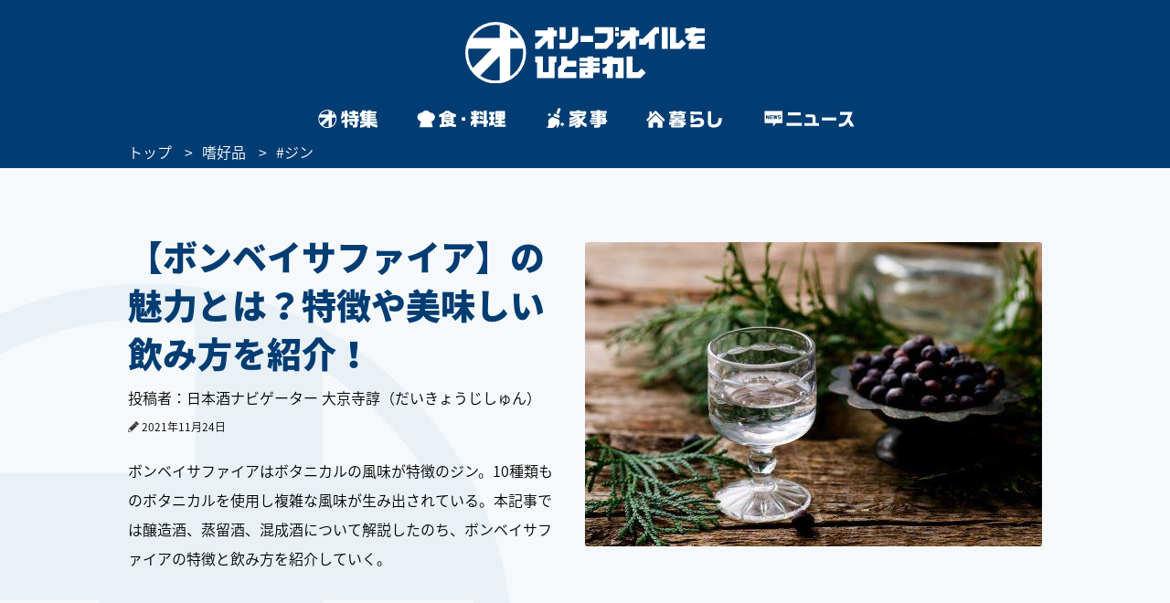

--- FILE ---
content_type: text/html; charset=utf-8
request_url: https://www.google.com/recaptcha/api2/aframe
body_size: 96
content:
<!DOCTYPE HTML><html><head><meta http-equiv="content-type" content="text/html; charset=UTF-8"></head><body><script nonce="3uNbCZQtpxmJYwiD5-mU1A">/** Anti-fraud and anti-abuse applications only. See google.com/recaptcha */ try{var clients={'sodar':'https://pagead2.googlesyndication.com/pagead/sodar?'};window.addEventListener("message",function(a){try{if(a.source===window.parent){var b=JSON.parse(a.data);var c=clients[b['id']];if(c){var d=document.createElement('img');d.src=c+b['params']+'&rc='+(localStorage.getItem("rc::a")?sessionStorage.getItem("rc::b"):"");window.document.body.appendChild(d);sessionStorage.setItem("rc::e",parseInt(sessionStorage.getItem("rc::e")||0)+1);localStorage.setItem("rc::h",'1763364281141');}}}catch(b){}});window.parent.postMessage("_grecaptcha_ready", "*");}catch(b){}</script></body></html>

--- FILE ---
content_type: text/css
request_url: https://www.olive-hitomawashi.com/common/css/hotfix.css
body_size: 618
content:
/* IST一時的に修正 */

@media screen and (min-width: 751px) {
.ly_head_inner {
  padding-top: 30px !important;
}
.ly_head .ly_head_inner .bl_headNav .bl_headNav_search.overlay_active {
  padding-top: 30px !important;
}
}
.searchBlockLaunch_wrap {
  top: 10px !important
}

@media screen and (max-width: 750px) {
.ly_head .ly_head_inner .searchBlockInput { height: 33px !important; }
}


/* 170201 IST一時的に修正 */
.bl_linkList .el_liStyle {
	background-image: url(../images/weekend_recipe/detail/img01_pc.gif);
}

@media screen and (max-width: 750px) {
.bl_articles .bl_articleList_img {
	border: solid 4px #013d73 !important;
}
.bl_linkList .el_liStyle {
	background-image: url(../images/weekend_recipe/detail/img01.gif);
}
}

/* */

--- FILE ---
content_type: application/javascript
request_url: https://www.olive-hitomawashi.com/common/js/viewport.js
body_size: 314
content:
var ua = window.navigator.userAgent.toLowerCase();
var VP = ua.match(/ipad|android(?!.*mobile)|silk|kindle/) ? true : false;
if(!VP){
	VP = ua.match(/windows(.*touch)/) && !ua.match(/tablet pc/) ? true : false;
}

if (VP) {
     document.write('<meta name="viewport" content="width=1400">');
} else {
     document.write('<meta name="viewport" content="width=device-width, initial-scale=1, minimum-scale=1, maximum-scale=1, user-scalable=no">');
}

--- FILE ---
content_type: image/svg+xml
request_url: https://www.olive-hitomawashi.com/common/images/sp_gnav_tokushu_on.svg
body_size: 1070
content:
<?xml version="1.0" encoding="utf-8"?>
<!-- Generator: Adobe Illustrator 23.0.4, SVG Export Plug-In . SVG Version: 6.00 Build 0)  -->
<svg version="1.1" xmlns="http://www.w3.org/2000/svg" xmlns:xlink="http://www.w3.org/1999/xlink" x="0px" y="0px"
	 viewBox="0 0 200 147" style="enable-background:new 0 0 200 147;" xml:space="preserve">
<style type="text/css">
	.st0{display:none;}
	.st1{display:inline;fill:#FFFFFF;}
	.st2{display:inline;enable-background:new    ;}
	.st3{fill:#013D73;}
	.st4{display:inline;fill:#013D73;}
	.st5{display:inline;fill:none;}
	.st6{fill:#FFFFFF;}
	.st7{display:inline;}
	.st8{enable-background:new    ;}
</style>
<g id="ON-特集のコピー">
	<rect class="st6" width="200" height="147"/>
	<g class="st8">
		<path class="st3" d="M70.6,103.9c0,2.2,0,2.6,0,4.5h1v-6.2H77v6.2h2.4v5.2H77v5.9l2.5-0.5v5l-2.5,0.5v10.3h-5.4v-9.4
			c-2.3,0.4-2.8,0.5-5.7,0.9v-5.3c2.8-0.4,3.2-0.4,5.7-0.8v-6.6h-1.5c-0.8,2.6-2.3,4.4-4.8,5.4v-6.1c1-1.3,1.1-1.7,1.2-7l0-1.9H70.6
			z M80.1,111.7h6.4v-2.2h-5.8v-4.9h5.8v-2.4H92v2.4h5.9v4.9H92v2.2h6.8v4.5h-2.4v1.9h2.4v4.9h-2.4v6.3c0.1,4.1-1.1,5.4-5,5.3h-3.9
			v-4.5h-4.9c-0.6-2.4-1-3.6-1.9-5.9h5.4c1,2.3,1.3,3.4,1.8,5.3h3v-6.5H80.1v-4.9h10.8v-1.9H80.1V111.7z"/>
		<path class="st3" d="M112.3,102c-0.6,1.2-0.7,1.4-1.3,2.3h4.4l1.1-2.5h6.4l-1,2.5h10.6v3.7H121v1.3h10.2v3.2H121v1.3h10.2v3.2H121
			v1.3h11.8v3.5h-12v1.2h13.2v4h-9c2.4,1.1,5.8,2,9.2,2.3v5.3c-5.2-0.4-9.3-1.9-13.4-4.8v5.1h-6.2v-4.3c-3.6,2.5-7.6,3.8-13.2,4.4
			v-5.1c3.5-0.3,6.7-1.3,9.5-2.9h-9.3v-4h13.2v-1.2h-10.7v-9.4c-1,1.1-1.3,1.3-2.8,2.5v-7.1c2.2-1.8,3.6-3.5,4.8-5.9H112.3z
			 M115.3,109.3V108h-5.1v1.3H115.3z M115.3,113.8v-1.3h-5.1v1.3H115.3z M115.3,118.4v-1.3h-5.1v1.3H115.3z"/>
	</g>
	<path class="st3" d="M100,9.7c-22.8,0-41.2,18.4-41.2,41.2c0,22.8,18.4,41.2,41.2,41.2c22.8,0,41.2-18.4,41.2-41.2
		C141.2,28.1,122.8,9.7,100,9.7z M131.4,31.1h-11.3c-0.2,0-0.4-0.2-0.4-0.4V19.4C124.5,22.4,128.5,26.4,131.4,31.1z M100,13.7
		c1.8,0,3.6,0.1,5.4,0.4v16.6c0,0.2-0.2,0.4-0.4,0.4H68.6C75.2,20.6,86.8,13.7,100,13.7z M63.2,45.5h31.2c0.2,0,0.2,0.1,0.1,0.2
		L69,71.3c-3.9-5.9-6.1-12.9-6.1-20.4C62.8,49,63,47.2,63.2,45.5z M79,81.5l26.1-26.1c0.1-0.1,0.2-0.1,0.2,0.1v32.1
		c-1.8,0.3-3.6,0.4-5.4,0.4C92.2,88,85,85.6,79,81.5z M119.8,82.3V45.8c0-0.2,0.2-0.4,0.4-0.4h16.6c0.3,1.8,0.4,3.6,0.4,5.4
		C137.2,64.1,130.2,75.7,119.8,82.3z"/>
</g>
</svg>


--- FILE ---
content_type: image/svg+xml
request_url: https://www.olive-hitomawashi.com/common/images/pc_gnav_tokushu_on.svg
body_size: 1105
content:
<?xml version="1.0" encoding="utf-8"?>
<!-- Generator: Adobe Illustrator 23.0.4, SVG Export Plug-In . SVG Version: 6.00 Build 0)  -->
<svg version="1.1" xmlns="http://www.w3.org/2000/svg" xmlns:xlink="http://www.w3.org/1999/xlink" x="0px" y="0px"
	 viewBox="0 0 147 60" style="enable-background:new 0 0 147 60;" xml:space="preserve">
<style type="text/css">
	.st0{fill:#FFFFFF;}
	.st1{fill:#013D73;}
	.st2{display:none;}
	.st3{display:inline;}
	.st4{display:inline;fill:#FFFFFF;}
</style>
<g id="ON-特集147_x2A_60">
	<path id="current_4_" class="st0" d="M5,0h137c2.8,0,5,2.2,5,5v50c0,2.8-2.2,5-5,5H5c-2.8,0-5-2.2-5-5V5C0,2.2,2.2,0,5,0z"/>
	<g>
		<path class="st1" d="M67,17.4c0,2,0,2.3,0,4h0.9v-5.5h4.8v5.5h2.2V26h-2.2v5.2l2.2-0.4v4.4l-2.2,0.5v9.2h-4.8v-8.4
			c-2,0.4-2.5,0.4-5,0.8v-4.7c2.5-0.3,2.9-0.4,5-0.7V26h-1.3c-0.7,2.3-2.1,3.9-4.3,4.8v-5.4c0.9-1.2,1-1.5,1.1-6.2l0-1.7H67z
			 M75.5,24.4h5.7v-2h-5.1v-4.3h5.1v-2.1H86v2.1h5.3v4.3H86v2h6.1v4H90v1.7h2.1v4.4H90v5.6c0.1,3.6-1,4.8-4.4,4.7H82v-4h-4.4
			c-0.5-2.1-0.9-3.2-1.7-5.3h4.8c0.9,2.1,1.2,3,1.6,4.7H85v-5.8h-9.6v-4.4H85v-1.7h-9.6V24.4z"/>
		<path class="st1" d="M104.1,15.7c-0.5,1.1-0.6,1.3-1.2,2h3.9l1-2.2h5.7l-0.9,2.2h9.4v3.3h-10.3v1.2h9.1v2.9h-9.1v1.2h9.1v2.9h-9.1
			v1.2h10.5v3.1h-10.7v1h11.7V38h-8c2.1,1,5.2,1.8,8.2,2.1v4.7c-4.6-0.4-8.2-1.7-11.9-4.3V45h-5.5v-3.8c-3.2,2.2-6.7,3.4-11.7,3.9
			v-4.5c3.1-0.3,6-1.2,8.4-2.6h-8.3v-3.6h11.7v-1h-9.5v-8.4c-0.9,1-1.2,1.2-2.5,2.2V21c2-1.6,3.2-3.1,4.3-5.2H104.1z M106.7,22.3
			v-1.2h-4.6v1.2H106.7z M106.7,26.3v-1.2h-4.6v1.2H106.7z M106.7,30.4v-1.2h-4.6v1.2H106.7z"/>
	</g>
	<path class="st1" d="M39.1,14.8c-8.5,0-15.4,6.9-15.4,15.4c0,8.5,6.9,15.4,15.4,15.4c8.5,0,15.4-6.9,15.4-15.4
		C54.4,21.6,47.6,14.8,39.1,14.8z M50.8,22.7h-4.2c-0.1,0-0.1-0.1-0.1-0.1v-4.2C48.2,19.5,49.7,21,50.8,22.7z M39.1,16.3
		c0.7,0,1.4,0.1,2,0.1v6.2c0,0.1-0.1,0.1-0.1,0.1H27.4C29.8,18.8,34.2,16.3,39.1,16.3z M25.4,28.1H37c0.1,0,0.1,0,0,0.1l-9.5,9.5
		c-1.4-2.2-2.3-4.8-2.3-7.6C25.2,29.4,25.3,28.8,25.4,28.1z M31.3,41.5l9.7-9.7c0.1-0.1,0.1,0,0.1,0v12c-0.7,0.1-1.3,0.1-2,0.1
		C36.2,44,33.5,43.1,31.3,41.5z M46.5,41.8V28.2c0-0.1,0.1-0.1,0.1-0.1h6.2c0.1,0.7,0.1,1.3,0.1,2C52.9,35,50.3,39.4,46.5,41.8z"/>
</g>
<g id="OFF-特集147_x2A_60" class="st2">
	<g class="st3">
		<path class="st0" d="M67,17.4c0,2,0,2.3,0,4h0.9v-5.5h4.8v5.5h2.2V26h-2.2v5.2l2.2-0.4v4.4l-2.2,0.5v9.2h-4.8v-8.4
			c-2,0.4-2.5,0.4-5,0.8v-4.7c2.5-0.3,2.9-0.4,5-0.7V26h-1.3c-0.7,2.3-2.1,3.9-4.3,4.8v-5.4c0.9-1.2,1-1.5,1.1-6.2l0-1.7H67z
			 M75.5,24.4h5.7v-2h-5.1v-4.3h5.1v-2.1H86v2.1h5.3v4.3H86v2h6.1v4H90v1.7h2.1v4.4H90v5.6c0.1,3.6-1,4.8-4.4,4.7H82v-4h-4.4
			c-0.5-2.1-0.9-3.2-1.7-5.3h4.8c0.9,2.1,1.2,3,1.6,4.7H85v-5.8h-9.6v-4.4H85v-1.7h-9.6V24.4z"/>
		<path class="st0" d="M104.1,15.7c-0.5,1.1-0.6,1.3-1.2,2h3.9l1-2.2h5.7l-0.9,2.2h9.4v3.3h-10.3v1.2h9.1v2.9h-9.1v1.2h9.1v2.9h-9.1
			v1.2h10.5v3.1h-10.7v1h11.7V38h-8c2.1,1,5.2,1.8,8.2,2.1v4.7c-4.6-0.4-8.2-1.7-11.9-4.3V45h-5.5v-3.8c-3.2,2.2-6.7,3.4-11.7,3.9
			v-4.5c3.1-0.3,6-1.2,8.4-2.6h-8.3v-3.6h11.7v-1h-9.5v-8.4c-0.9,1-1.2,1.2-2.5,2.2V21c2-1.6,3.2-3.1,4.3-5.2H104.1z M106.7,22.3
			v-1.2h-4.6v1.2H106.7z M106.7,26.3v-1.2h-4.6v1.2H106.7z M106.7,30.4v-1.2h-4.6v1.2H106.7z"/>
	</g>
	<path class="st4" d="M39.1,14.8c-8.5,0-15.4,6.9-15.4,15.4c0,8.5,6.9,15.4,15.4,15.4c8.5,0,15.4-6.9,15.4-15.4
		C54.4,21.6,47.6,14.8,39.1,14.8z M50.8,22.7h-4.2c-0.1,0-0.1-0.1-0.1-0.1v-4.2C48.2,19.5,49.7,21,50.8,22.7z M39.1,16.3
		c0.7,0,1.4,0.1,2,0.1v6.2c0,0.1-0.1,0.1-0.1,0.1H27.4C29.8,18.8,34.2,16.3,39.1,16.3z M25.4,28.1H37c0.1,0,0.1,0,0,0.1l-9.5,9.5
		c-1.4-2.2-2.3-4.8-2.3-7.6C25.2,29.4,25.3,28.8,25.4,28.1z M31.3,41.5l9.7-9.7c0.1-0.1,0.1,0,0.1,0v12c-0.7,0.1-1.3,0.1-2,0.1
		C36.2,44,33.5,43.1,31.3,41.5z M46.5,41.8V28.2c0-0.1,0.1-0.1,0.1-0.1h6.2c0.1,0.7,0.1,1.3,0.1,2C52.9,35,50.3,39.4,46.5,41.8z"/>
</g>
<g id="ガイドライン">
</g>
</svg>


--- FILE ---
content_type: application/javascript
request_url: https://www.olive-hitomawashi.com/common/js/detail.js
body_size: 3668
content:
$(function(){

	/**
	 * 新着記事
	 * ※2021.10.25 ランキング→新着記事へ変更（コードは変更なし）
	 */
	jQuery(function($){

		/**
		 * 新着記事を規定数で分割したグループ
		 * @type {object}
		 */
		var recommend_item_groups = {};
		/**
		 * 新着記事の表示回数
		 * @type {number}
		 */
		var recommend_round_count = 0;

		var $recommend_wrap = $('#Recommend_wrap');
		var $footer         = $('.ly_foot');

		// gaに新着記事のURLを送信
//		var sendPageViewGa = function () {
//			if(typeof ga == 'function'){
//				ga('send', 'pageview', location.pathname);
//			}
//		};
		var sendPageViewGa = function (rr_cnt) {
			if(typeof ga == 'function'){
				var loading = location.pathname + '?loading=' + (rr_cnt);
				ga('create', 'UA-141549067-1', 'auto', {'name': 'alTracker'});
				ga('alTracker.send', 'pageview', loading);
//				ga('send', 'pageview', loading);
			} else {
				console.log(rr_cnt);
			}
		};

		// 追加記事のフェードイン処理
		var recommendFadein = function () {
			$('.js-recommend_fadein').each(function ( key, value ) {
				$(this).delay(75 * key).animate({
					opacity: "1"
				}, 250, "easeInQuart", function(){
					$(this).removeClass('js-recommend_fadein');
				});
			});
		};

/*
		// SP版にてフッターを隠す
		$(window).on('load resize', $.debounce(500,function(){
			if(window.matchMedia('(min-width: 751px)').matches){
				$footer.show(0);
			} else {
				$footer.hide(0);
			}
		}));
*/

		// 新着記事リスト取得 待機処理
		var wait_recommend_items = setInterval(function () {
			if ( recommend_items && recommend_items.length > 0 ) {
				clearInterval(wait_recommend_items);
				$recommend_wrap.triggerHandler('oliveLoadRecommend', {first_time : true});
			}
		}, 500);

		$recommend_wrap.on('oliveLoadRecommend', function (event, item) {
			// 新着記事の高さ合わせ
			var $recommend_area = $('#targetElement_OLIVEHITOMAWASHIPARAMETER');
			$recommend_area.heightLineClass({
				'class'   : 'recommend_article',
				'hlClass' : 'pc_article_height',
				'minwidth': 751,
				'number'  : 3
			});
			$recommend_area.heightLineClass({
				'class'   : 'recommend_article',
				'hlClass' : 'sp_article_height',
				'maxwidth': 750,
				'number'  : 2
			});

			// 記事追加処理
			if(item.first_time) {
				if (window.matchMedia('(min-width: 751px)').matches) {
					recommend_item_groups[0] = recommend_items.slice(0, 3);
					recommend_item_groups[1] = recommend_items.slice(3, 8);
					recommend_item_groups[2] = recommend_items.slice(8, 12);
//					recommend_item_groups[3] = recommend_items.slice(13, 18);
//					recommend_item_groups[4] = recommend_items.slice(18, 23);
//					recommend_item_groups[5] = recommend_items.slice(23, 28);
//					recommend_item_groups[6] = recommend_items.slice(28, 33);
//					recommend_item_groups[7] = recommend_items.slice(33, 38);
//					recommend_item_groups[8] = recommend_items.slice(38, 43);
//					recommend_item_groups[9] = recommend_items.slice(43, 48);
//					recommend_item_groups[10] = recommend_items.slice(48, 53);
//					recommend_item_groups[11] = recommend_items.slice(53, 58);
//					recommend_item_groups[12] = recommend_items.slice(58, 63);
//					recommend_item_groups[13] = recommend_items.slice(63, 68);
//					recommend_item_groups[14] = recommend_items.slice(68, 73);
//					recommend_item_groups[15] = recommend_items.slice(73, 78);
//					recommend_item_groups[16] = recommend_items.slice(78, 83);
//					recommend_item_groups[17] = recommend_items.slice(83, 88);
//					recommend_item_groups[7] = recommend_items.slice(42, 48);
				} else {
					recommend_item_groups[0] = recommend_items.slice(0, 2);
					recommend_item_groups[1] = recommend_items.slice(2, 7);
					recommend_item_groups[2] = recommend_items.slice(7, 12);
//					recommend_item_groups[3] = recommend_items.slice(12, 17);
//					recommend_item_groups[4] = recommend_items.slice(17, 22);
//					recommend_item_groups[5] = recommend_items.slice(22, 27);
//					recommend_item_groups[6] = recommend_items.slice(27, 32);
//					recommend_item_groups[7] = recommend_items.slice(32, 37);
//					recommend_item_groups[8] = recommend_items.slice(37, 42);
//					recommend_item_groups[9] = recommend_items.slice(42, 47);
//					recommend_item_groups[10] = recommend_items.slice(47, 52);
//					recommend_item_groups[11] = recommend_items.slice(52, 57);
//					recommend_item_groups[12] = recommend_items.slice(57, 62);
//					recommend_item_groups[13] = recommend_items.slice(62, 67);
//					recommend_item_groups[14] = recommend_items.slice(67, 72);
//					recommend_item_groups[15] = recommend_items.slice(72, 77);
//					recommend_item_groups[16] = recommend_items.slice(77, 82);
//					recommend_item_groups[17] = recommend_items.slice(82, 87);
//					recommend_item_groups[7] = recommend_items.slice(38, 44);
				}

				/**
				 * 新着記事を規定数で分割したグループの最大数
				 * @type {number}
				 */
				var recommend_item_groups_length =  Object.keys(recommend_item_groups).length;

				$(window).on('scroll', $.throttle(500, function () {
					var current_position = $(this).scrollTop();
					var html_height      = $('html')[0].scrollHeight;
					var window_height    = $(this).innerHeight();

					/**
					 * 新着記事 padding-bottomの数値
					 * @type {number}
					 */
					var bl_articles_pb = parseInt($('.bl_articles').css('padding-bottom').replace(/px/, ''), 10);
					/**
					 * 新着記事 白シャドウ半分の高さ
					 * @type {number}
					 */
					var recommend_wrap_shadow_height_half = $('.recommend_wrap_shadow').outerHeight(true) / 2;
					/**
					 * 新着記事 追加読み込みの基準位置(ページ最下部からの高さで位置を指定)
					 * @type {number}
					 */
					var range_from_lower;

                    //2021.08.23 フッター変更に伴い修正。SP版ではクラスly_footから高さが取得できないため暫定的に固定値850を指定
					if(window.matchMedia('(min-width: 751px)').matches){
                        range_from_lower = $footer.outerHeight(true) + $('.fb_cont').outerHeight(true) + bl_articles_pb + window_height + recommend_wrap_shadow_height_half;					
					} else {
                        range_from_lower = 850 + $('.fb_cont').outerHeight(true) + bl_articles_pb + window_height + recommend_wrap_shadow_height_half;
					}
					current_position = html_height - current_position;

					if ( current_position < Math.ceil(range_from_lower) && recommend_round_count < recommend_item_groups_length ) {
						var html = '';

						$.each(recommend_item_groups[recommend_round_count], function ( key, value ) {
							var replace_title = value.title;
							var click_url = value.url;
							var thumb_image = value.thumb;
							var clr = value.clr;
							var notice = value.notice;
                            var auto_ad = '';


                            //誘導枠にはGoogle自動広告を表示させないためのアトリビュートを挿入する
                            if(/\[PR\]/.test(replace_title)) {
                               auto_ad = ' data-google-vignette="false"';
                            }
                        
							if(window.matchMedia('(max-width: 751px)').matches){
								if( ( recommend_round_count * 7 + key) % 7 == 1 && recommend_round_count > 0) {
									html += '<li class="recommend_article js-recommend_fadein">';
									html += '<a class="allclick" href="' + click_url + '"' + auto_ad +'>';
									html += '<div class="bl_articleList_img" style="background-image: url(' + thumb_image + ');background-size: cover;"><img src="/common/images/notice_icon.png" alt="注目" style="position:absolute; top:0px; right:0px; width:25%; opacity:' + notice + ';"></div>';
									html += '<span class="recommend_article_title"><span style="background: linear-gradient(transparent 65%, #' + clr + ' 0%);">' + replace_title + '</span></span>';
									html += '</a></li>';
								} else {
									html += '<li class="recommend_article js-recommend_fadein">';
									html += '<a class="allclick" href="' + click_url + '"' + auto_ad +'>';
									html += '<div class="bl_articleList_img" style="background-image: url(' + thumb_image + ');background-size: cover;"><img src="/common/images/notice_icon.png" alt="注目" style="position:absolute; top:0px; right:0px; width:25%; opacity:' + notice + ';"></div>';
									html += '<span class="recommend_article_title"><span style="background: linear-gradient(transparent 65%, #' + clr + ' 0%);">' + replace_title + '</span></span>';
									html += '</a></li>';
								}
/*
//								if( ( recommend_round_count * 6 + key) % 6 == 1 ) {
								if        ( /1|5/.test(recommend_round_count) && key == 1 ) {
									html += infeed_sp1;
								} else if ( /1|5/.test(recommend_round_count) && key == 5 ) {
									html += infeed_sp2;
								} else if ( /2|6/.test(recommend_round_count) && key == 3 ) {
									html += infeed_sp1;
								} else if ( /3|7/.test(recommend_round_count) && key == 1 ) {
									html += infeed_sp2;
								} else if ( /3|7/.test(recommend_round_count) && key == 5 ) {
									html += infeed_sp1;
								} else if ( /4/.test(recommend_round_count)   && key == 3 ) {
									html += infeed_sp2;
								} else {
									html += '<li class="recommend_article js-recommend_fadein">';
//									html += '<a class="allclick" id="' + cX.clickTracker(click_url) + '" href="' + value.url + '" target="_top">';
									html += '<a class="allclick" href="' + click_url + '" target="_top">';
									html += '<div class="bl_articleList_img" style="background-image: url(' + thumb_image + ');background-size: cover;"><img src="/common/images/notice_icon.png" alt="注目" style="position:absolute; top:0px; right:0px; width:25%; opacity:' + notice + ';"></div>';
									html += '<span class="recommend_article_title"><span style="background: linear-gradient(transparent 65%, #' + clr + ' 0%);">' + replace_title + '</span></span>';
									html += '</a></li>';
								}
*/
							} else {
								if( ( (recommend_round_count) * 5 + key ) % 5 == 2 && recommend_round_count > 0) {

									html += '<li class="recommend_article js-recommend_fadein">';
									html += '<a class="allclick" href="' + click_url + '"' + auto_ad +'>';
									html += '<div class="bl_articleList_img" style="background-image: url(' + thumb_image + ');background-size: cover;"><img src="/common/images/notice_icon.png" alt="注目" style="position:absolute; top:0px; right:0px; width:25%; opacity:' + notice + ';"></div>';
									html += '<span class="recommend_article_title"><span style="background: linear-gradient(transparent 65%, #' + clr + ' 0%);">' + replace_title + '</span></span>';
									html += '</a></li>';
								} else {
									html += '<li class="recommend_article js-recommend_fadein">';
									html += '<a class="allclick" href="' + click_url + '"' + auto_ad +'>';
									html += '<div class="bl_articleList_img" style="background-image: url(' + thumb_image + ');background-size: cover;"><img src="/common/images/notice_icon.png" alt="注目" style="position:absolute; top:0px; right:0px; width:25%; opacity:' + notice + ';"></div>';
									html += '<span class="recommend_article_title"><span style="background: linear-gradient(transparent 65%, #' + clr + ' 0%);">' + replace_title + '</span></span>';
									html += '</a></li>';
								}
							}

						});

						$recommend_wrap.children('ul').append(html);
						$recommend_wrap.triggerHandler('oliveLoadRecommend', {first_time : false});

						if(recommend_round_count === (recommend_item_groups_length - 1)){
							$('.recommend_wrap_shadow').hide(0);
						} else {
							$('.recommend_wrap_shadow').show(0);
						}

						recommend_round_count++;
						// 記事追加の親記事GA送信
						if(recommend_round_count > 1){
//							sendPageViewGa();
							sendPageViewGa(recommend_round_count);
						}
					}
				}));
			}

			recommendFadein();
		});
	});


	$('.fancybox').fancybox({
		padding: 0,
		margin : 0
	});

	var $boxSection = $('.bl_component_section, .bl_component_foodstuff');
	$boxSection.each(function () {
		var $sectionHead     = $(this);
		var $nextSectionHead = $sectionHead.nextAll().filter($boxSection).eq(0);
		var $sectionContents = $nextSectionHead.length ? $sectionHead.nextUntil($nextSectionHead) : $sectionHead.nextAll();
		//$sectionContents = $sectionContents.wrapAll('<div class="bl_component_section_contents" />').parent();
		var $sectionWrap     = $sectionHead.add($sectionContents).wrapAll('<div class="bl_component_section_wrap cFix" />').parent();
		var $prev            = $sectionWrap.prev();
		if ( $prev.is('.bl_component_anchor') ) {
			$sectionWrap.prepend($prev);
		} else {
			var $prevLastChild = $prev.children().eq(-1);
			if ( $prevLastChild.is('.bl_component_anchor') ) {
				$sectionWrap.prepend($prevLastChild);
			}
		}
	});

	var scrollTo = function ( top ) {
		if ( $(window).width() < 750 ) {
			$('html,body').animate({scrollTop: top - $("#headWrap").outerHeight()}, 'slow', 'swing');
		} else {
			$('html,body').animate({scrollTop: top - $("#Following").outerHeight()}, 'slow', 'swing');
		}
	};

	var $scrollToFoodstuff = $('.js_scrollToFoodstuff');
	var $foodstuff         = $('.bl_component_foodstuff');
	if ( $foodstuff.length ) {
		$scrollToFoodstuff.on('click', function ( e ) {
			e.preventDefault();
			scrollTo($foodstuff.eq(0).offset().top);
		});
	} else {
		var $blLinkListBox  = $('.bl_linkListBox');
		var $ItemSpImg      = $blLinkListBox.find('.el_liStyle .spBlock img');
		var share_only_path = '/common/images/weekend_recipe/detail/share_only_link02.gif';

		$blLinkListBox.addClass('share_only top_btn');
		$ItemSpImg.attr('src', share_only_path);
		$scrollToFoodstuff.remove();
	}

	$('.bl_component_wrap a[href^="#"]').not('[href$="#"]').on('click', function ( e ) {
		e.preventDefault();
		var $target = $(this.hash);
		if ( $target.length ) {
			scrollTo($target.offset().top);
		}
	});


	/**
	 * 材料の画像がない場合に、レシピを100%表示に変更
	 */
	var material_box = $('#materialBox');
	if ( !(material_box.find('.bl_photoBox').length > 0) ) {
		material_box.find('.bl_textBox').css('width', '100%');
	}

	/**
	 * 投稿者が設定されている場合の余白調整
	 */
	$(window).on('load resize', function () {
		var contributor_elm = $('.bl_contributor');
		if ( contributor_elm.length > 0 ) {
			if ( !window.matchMedia('(max-width:750px)').matches ) {
				contributor_elm.prev('.bl_component_wrap').css('padding-bottom', '30px');
				contributor_elm.css('padding-bottom', '173px');
			} else {
				contributor_elm.prev('.bl_component_wrap').css('padding-bottom', '25px');
				contributor_elm.css('padding-bottom', '50px');
			}
		}
	});
});


--- FILE ---
content_type: application/javascript; charset=utf-8
request_url: https://fundingchoicesmessages.google.com/f/AGSKWxWZN6dH4Z7LgYwQt0urtfuz4uHl_4es_0apEXYWAGsKRpsxFPeNdUNV1qOzJ40Tlbi3SAze5PXIjDJNrPtx55sj77_CBTFOb0NrtxMXP3c-u5t75VMKJcoejZ9Cp7dNX1GO4kQKcaDgi_P7jEboutqLHmJlx1TFJKRC8WmHKg4UrMky5FQgrxTgKl9u/_/ad/banner._590x105./housead_/300x250adbg./metsbanner.
body_size: -1287
content:
window['5cca13ce-3077-47b8-ab01-1b86f9e326ca'] = true;

--- FILE ---
content_type: image/svg+xml
request_url: https://www.olive-hitomawashi.com/common/images/gnav_arrow_right.svg
body_size: 287
content:
<svg xmlns="http://www.w3.org/2000/svg" width="22.688" height="35.25" viewBox="0 0 22.688 35.25">
  <defs>
    <style>
      .cls-1 {
        fill: #4e789d;
        fill-rule: evenodd;
      }
    </style>
  </defs>
  <path id="アロー右.svg" class="cls-1" d="M880.66,183.64L893.26,166h10.08l-12.6,17.641H880.66ZM893.26,166l-12.6-17.639h10.08L903.34,166H893.26Z" transform="translate(-880.656 -148.375)"/>
</svg>


--- FILE ---
content_type: image/svg+xml
request_url: https://www.olive-hitomawashi.com/common/images/sp_logo.svg
body_size: 1428
content:
<svg id="レイヤー_1" data-name="レイヤー 1" xmlns="http://www.w3.org/2000/svg" viewBox="0 0 521.67 132.59"><defs><style>.cls-1{fill:#fff;}</style></defs><title>オリーブロゴ_透明_v2</title><path class="cls-1" d="M284,59.59H308.2a1.07,1.07,0,0,0,.66-.27l14.58-14.58a1.07,1.07,0,0,0,.27-.66V13.27a.39.39,0,0,0-.38-.38H284a.39.39,0,0,0-.38.38V25.4a.39.39,0,0,0,.38.38h26.45a.39.39,0,0,1,.38.38V38.91a1.07,1.07,0,0,1-.27.66l-6.86,6.86a1.07,1.07,0,0,1-.66.27H284a.39.39,0,0,0-.38.38V59.21A.39.39,0,0,0,284,59.59Z" transform="translate(-1.11 -1.34)"/><rect class="cls-1" x="326.43" y="11.54" width="8.1" height="8.1" rx="0.38" ry="0.38"/><rect class="cls-1" x="326.43" y="23.03" width="8.1" height="8.1" rx="0.38" ry="0.38"/><rect class="cls-1" x="205.55" y="11.54" width="12.89" height="26.2" rx="0.38" ry="0.38"/><rect class="cls-1" x="251.29" y="30.23" width="27.35" height="12.89" rx="0.38" ry="0.38"/><rect class="cls-1" x="428.3" y="11.54" width="12.89" height="46.71" rx="0.38" ry="0.38"/><path class="cls-1" d="M293.5,78.77h-13a.39.39,0,0,1-.38-.38V76.07a.39.39,0,0,0-.38-.38H267.58a.39.39,0,0,0-.38.38v2.32a.39.39,0,0,1-.38.38H250.34a.39.39,0,0,0-.38.38v6.95a.39.39,0,0,0,.38.38h16.48a.39.39,0,0,1,.38.38v2.26a.39.39,0,0,1-.38.38H250.34a.39.39,0,0,0-.38.38v6.95a.39.39,0,0,0,.38.38h16.48a.39.39,0,0,1,.38.38v2.26a.39.39,0,0,1-.38.38H250.34a.39.39,0,0,0-.38.38V122a.39.39,0,0,0,.38.38h29.37a.39.39,0,0,0,.38-.38V110.77a.39.39,0,0,1,.38-.38h13a.39.39,0,0,0,.38-.38v-9.35a.39.39,0,0,0-.38-.38h-13a.39.39,0,0,1-.38-.38V97.62a.39.39,0,0,1,.38-.38h13a.39.39,0,0,0,.38-.38V89.91a.39.39,0,0,0-.38-.38h-13a.39.39,0,0,1-.38-.38V86.87a.39.39,0,0,1,.38-.38h13a.39.39,0,0,0,.38-.38V79.16A.39.39,0,0,0,293.5,78.77Zm-26.3,35.85a.39.39,0,0,1-.38.38h-3.58a.39.39,0,0,1-.38-.38v-3.85a.39.39,0,0,1,.38-.38h3.58a.39.39,0,0,1,.38.38Z" transform="translate(-1.11 -1.34)"/><path class="cls-1" d="M246.38,12.89H234.25a.39.39,0,0,0-.38.38V38.91a1.07,1.07,0,0,1-.27.66l-6.86,6.86a1.07,1.07,0,0,1-.66.27H207a.39.39,0,0,0-.38.38V59.21a.39.39,0,0,0,.38.38h24.22a1.07,1.07,0,0,0,.66-.27l14.58-14.58a1.07,1.07,0,0,0,.27-.66V13.27A.39.39,0,0,0,246.38,12.89Z" transform="translate(-1.11 -1.34)"/><path class="cls-1" d="M242.74,84.82H223.66a.39.39,0,0,1-.38-.38V76.07a.39.39,0,0,0-.38-.38H210.76a.39.39,0,0,0-.38.38V92.19a1.07,1.07,0,0,1-.27.66l-6.82,6.82a1.07,1.07,0,0,0-.27.66V122a.39.39,0,0,0,.38.38h39.34a.39.39,0,0,0,.38-.38V109.88a.39.39,0,0,0-.38-.38H216.29a.39.39,0,0,1-.38-.38V105.5a1.07,1.07,0,0,1,.27-.66L223,98a1.07,1.07,0,0,1,.66-.27h19a.39.39,0,0,0,.38-.38V85.21A.39.39,0,0,0,242.74,84.82Z" transform="translate(-1.11 -1.34)"/><path class="cls-1" d="M345.67,78.77H322.82a.39.39,0,0,1-.38-.38V76.07a.39.39,0,0,0-.38-.38H309.93a.39.39,0,0,0-.38.38v2.32a.39.39,0,0,1-.38.38h-8.27a.39.39,0,0,0-.38.38V91.28a.39.39,0,0,0,.38.38h8.27a.39.39,0,0,1,.38.38v2.65a1.07,1.07,0,0,1-.27.66L304.64,100a1.07,1.07,0,0,1-.66.27h-3.09a.39.39,0,0,0-.38.38v12.13a.39.39,0,0,0,.38.38h8.27a.39.39,0,0,1,.38.38V122a.39.39,0,0,0,.38.38h12.13a.39.39,0,0,0,.38-.38v-30a.39.39,0,0,1,.38-.38h10a.39.39,0,0,1,.38.38v17.06a.39.39,0,0,1-.38.38H329a.39.39,0,0,0-.38.38V122a.39.39,0,0,0,.38.38h16.64a.39.39,0,0,0,.38-.38V79.16A.39.39,0,0,0,345.67,78.77Z" transform="translate(-1.11 -1.34)"/><path class="cls-1" d="M199.25,75.68H183.05a.39.39,0,0,0-.38.38v33a.39.39,0,0,1-.38.38H170.54a.39.39,0,0,1-.38-.38v-33a.39.39,0,0,0-.38-.38H153.58a.39.39,0,0,0-.38.38V88.19a.39.39,0,0,0,.38.38h3.3a.39.39,0,0,1,.38.38v33a.39.39,0,0,0,.38.38h37.54a.39.39,0,0,0,.38-.38V89a.39.39,0,0,1,.38-.38h3.3a.39.39,0,0,0,.38-.38V76.07A.39.39,0,0,0,199.25,75.68Z" transform="translate(-1.11 -1.34)"/><path class="cls-1" d="M502.56,26.32a1.07,1.07,0,0,1,.66-.27h19.18a.39.39,0,0,0,.38-.38v-10a.39.39,0,0,0-.38-.38H505a.39.39,0,0,1-.38-.38V13.33a.39.39,0,0,0-.38-.38H492.13a.39.39,0,0,0-.38.38v1.55a.39.39,0,0,1-.38.38h-11a.39.39,0,0,0-.38.38v10a.39.39,0,0,0,.38.38h8.38c.21,0,.26.12.11.27l-8.6,8.61a.39.39,0,0,0,0,.54l6.32,6.32a1.07,1.07,0,0,0,.66.27h7c.21,0,.26.12.11.27l-6.17,6.17a1.07,1.07,0,0,0-.27.66v10a.39.39,0,0,0,.38.38h34.18a.39.39,0,0,0,.38-.38v-10a.39.39,0,0,0-.38-.38H503.48c-.21,0-.26-.12-.11-.27l6.17-6.17a1.07,1.07,0,0,1,.66-.27h12.21a.39.39,0,0,0,.38-.38v-10a.39.39,0,0,0-.38-.38H498c-.21,0-.26-.12-.11-.27Z" transform="translate(-1.11 -1.34)"/><path class="cls-1" d="M200.39,19.66h-6.48a.39.39,0,0,1-.38-.38v-6a.39.39,0,0,0-.38-.38H181.1a.39.39,0,0,0-.38.38v6a.39.39,0,0,1-.38.38H153.58a.39.39,0,0,0-.38.38V32.1a.39.39,0,0,0,.38.38h17.31c.21,0,.26.12.11.27L157.33,46.43a1.07,1.07,0,0,1-.66.27h-3.09a.39.39,0,0,0-.38.38V59.21a.39.39,0,0,0,.38.38h8.27a1.07,1.07,0,0,0,.66-.27l17.94-17.94c.15-.15.27-.1.27.11V59.21a.39.39,0,0,0,.38.38h12.05a.39.39,0,0,0,.38-.38V32.87a.39.39,0,0,1,.38-.38h6.48a.39.39,0,0,0,.38-.38V20A.39.39,0,0,0,200.39,19.66Z" transform="translate(-1.11 -1.34)"/><path class="cls-1" d="M413.78,59.21V30.7A1.07,1.07,0,0,1,414,30l4-4a1.07,1.07,0,0,1,.66-.27h4.44a.39.39,0,0,0,.38-.38V13.27a.39.39,0,0,0-.38-.38h-9.62a1.07,1.07,0,0,0-.66.27L388.6,37.43a1.07,1.07,0,0,1-.66.27h-7.83a.39.39,0,0,0-.38.38V50.21a.39.39,0,0,0,.38.38h13a1.07,1.07,0,0,0,.66-.27l6.95-6.95c.15-.15.27-.1.27.11V59.21a.39.39,0,0,0,.38.38h12A.39.39,0,0,0,413.78,59.21Z" transform="translate(-1.11 -1.34)"/><path class="cls-1" d="M447.78,59.59H469.9a1.07,1.07,0,0,0,.66-.27l11.19-11.19a.39.39,0,0,0,0-.54l-8.49-8.49a.39.39,0,0,0-.54,0l-7.33,7.33a1.07,1.07,0,0,1-.66.27h-4.05a.39.39,0,0,1-.38-.38v-33a.39.39,0,0,0-.38-.38H447.78a.39.39,0,0,0-.38.38V59.21A.39.39,0,0,0,447.78,59.59Z" transform="translate(-1.11 -1.34)"/><path class="cls-1" d="M385.42,101.89a.39.39,0,0,0-.54,0l-7.33,7.33a1.07,1.07,0,0,1-.66.27H366.06a.39.39,0,0,1-.38-.38v-33a.39.39,0,0,0-.38-.38H353.17a.39.39,0,0,0-.38.38V122a.39.39,0,0,0,.38.38h28.9a1.07,1.07,0,0,0,.66-.27l11.19-11.19a.39.39,0,0,0,0-.54Z" transform="translate(-1.11 -1.34)"/><path class="cls-1" d="M336.28,46.43a1.07,1.07,0,0,1-.66.27h-3.09a.39.39,0,0,0-.38.38V59.21a.39.39,0,0,0,.38.38h8.27a1.07,1.07,0,0,0,.66-.27l17.94-17.94c.15-.15.27-.1.27.11V59.21a.39.39,0,0,0,.38.38H372.1a.39.39,0,0,0,.38-.38V32.87a.39.39,0,0,1,.38-.38h6.48a.39.39,0,0,0,.38-.38V20a.39.39,0,0,0-.38-.38h-6.48a.39.39,0,0,1-.38-.38v-6a.39.39,0,0,0-.38-.38H360a.39.39,0,0,0-.38.38v6a.39.39,0,0,1-.38.38H339.86a.39.39,0,0,0-.38.38V32.1a.39.39,0,0,0,.38.38h10c.21,0,.26.12.11.27Z" transform="translate(-1.11 -1.34)"/><path class="cls-1" d="M67.4,1.34A66.29,66.29,0,1,0,133.7,67.64,66.29,66.29,0,0,0,67.4,1.34ZM118,35.76H99.83a.57.57,0,0,1-.57-.57V17.07A60.25,60.25,0,0,1,118,35.76ZM67.4,7.83a60,60,0,0,1,8.69.64V35.2a.57.57,0,0,1-.57.57H16.84A59.8,59.8,0,0,1,67.4,7.83ZM8.24,58.94H58.46c.31,0,.39.18.17.4L17.47,100.5A59.59,59.59,0,0,1,8.24,58.94Zm25.42,58,42-42c.22-.22.4-.15.4.17v51.7A59.61,59.61,0,0,1,33.65,117Zm65.61,1.23V59.51a.57.57,0,0,1,.57-.57h26.73a59.7,59.7,0,0,1-27.3,59.27Z" transform="translate(-1.11 -1.34)"/></svg>